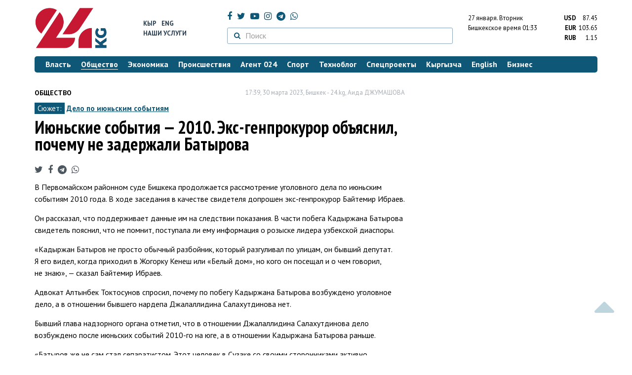

--- FILE ---
content_type: text/html; charset=UTF-8
request_url: https://24.kg/obschestvo/262123_iyunskie_sobyitiya_2010_eks-genprokuror_obyyasnil_pochemu_nezaderjali_batyirova/
body_size: 15587
content:
<!DOCTYPE html> <html lang="ru-RU"> <head> <meta charset="UTF-8"> <meta name="csrf-param" content="_csrf">
<meta name="csrf-token" content="G7635cT0LpxEUiq6zjNKrLnySX1J4DVZZVALm1-e6Mxwi--Ir59o8B40bNCNaSjzwbwtHmTRGGs1aU3wPv2Lqw=="> <script async src="https://www.googletagmanager.com/gtag/js?id=G-K616MXZCLM"></script> <script> window.dataLayer = window.dataLayer || []; function gtag(){dataLayer.push(arguments);} gtag('js', new Date()); gtag('config', 'G-K616MXZCLM'); </script> <title>Июньские события — 2010. Экс-генпрокурор объяснил, почему не задержали Батырова - | 24.KG</title> <meta http-equiv="X-UA-Compatible" content="IE=edge"> <meta name="viewport" content="width=device-width, initial-scale=1.0, minimum-scale=1.0, user-scalable=no"/> <meta name="format-detection" content="telephone=no"> <meta name="description" content="В Первомайском районном суде Бишкека продолжается рассмотрение уголовного дела по июньским событиям 2010 года. В ходе заседания в качестве свидетеля допрошен экс-генпрокурор Байтемир Ибраев.">
<meta name="title" content="Июньские события — 2010. Экс-генпрокурор объяснил, почему не задержали Батырова
">
<meta name="author" content="Аида ДЖУМАШОВА">
<meta property="og:description" content="В Первомайском районном суде Бишкека продолжается рассмотрение уголовного дела по июньским событиям 2010 года. В ходе заседания в качестве свидетеля допрошен экс-генпрокурор Байтемир Ибраев.">
<meta property="og:title" content="Июньские события — 2010. Экс-генпрокурор объяснил, почему не задержали Батырова - | 24.KG">
<meta property="og:image" content="https://24.kg/files/media/292/292338.jpg">
<meta name="image_src" content="https://24.kg/files/media/292/292338.jpg">
<meta name="twitter:image:src" content="https://24.kg/files/media/292/292338.jpg">
<meta property="og:url" content="https://24.kg/obschestvo/262123_iyunskie_sobyitiya_2010_eks-genprokuror_obyyasnil_pochemu_nezaderjali_batyirova/">
<meta property="og:type" content="article">
<meta property="og:site_name" content="24.kg">
<meta property="article:publisher" content="https://www.facebook.com/www.24.kg">
<meta property="article:published_time" content="2023-03-30T17:39:00+06:00">
<meta property="article:modified_time" content="2023-03-30T17:53:37+06:00">
<meta property="article:section" content="Общество">
<meta name="twitter:description" content="В Первомайском районном суде Бишкека продолжается рассмотрение уголовного дела по июньским событиям 2010 года. В ходе заседания в качестве свидетеля допрошен экс-генпрокурор Байтемир Ибраев.">
<meta name="twitter:card" content="summary_large_image">
<meta name="twitter:site" content="@_24_kg">
<meta name="twitter:site:id" content="249014600">
<meta name="twitter:title" content="Июньские события — 2010. Экс-генпрокурор объяснил, почему не задержали Батырова
">
<meta name="googlebot" content="index">
<meta id="mref" name="referrer" content="origin">
<meta name="keywords" content="новости, новости Кыргызстана, новости Киргизии, Кыргызстан, Бишкек, новости Бишкека, Киргизия, важное, новости сегодня">
<meta name="yandex-verification" content="7ce61452432d0247">
<meta name="yandex-verification" content="ac9b98a71e767119">
<meta name="google-site-verification" content="EZHHOrSGaC9q4eF38uFeqq1kTts6aYeNxX_NCqwI2xE">
<meta property="fb:app_id" content="942470665830749">
<meta property="og:locale" content="ru_ru">
<link href="https://24.kg/obschestvo/262123_iyunskie_sobyitiya_2010_eks-genprokuror_obyyasnil_pochemu_nezaderjali_batyirova/amp/" rel="amphtml">
<link href="/assets/7a772a43/images/ico/apple-touch-icon.png" rel="apple-touch-icon" sizes="72x72">
<link type="image/png" href="/assets/7a772a43/images/ico/favicon-32x32.png" rel="icon" sizes="32x32">
<link type="image/png" href="/assets/7a772a43/images/ico/favicon-16x16.png" rel="icon" sizes="16x16">
<link href="/assets/7a772a43/images/ico/manifest.json" rel="manifest">
<link href="/assets/7a772a43/images/ico/safari-pinned-tab.svg" rel="mask-icon" color="#5bbad5">
<link href="/assets/7a772a43/images/ico/favicon.ico" rel="shortcut icon">
<link rel="msapplication-config" content="/assets/7a772a43/images/ico/browserconfig.xml">
<link rel="theme-color" content="#ffffff">
<link type="application/rss+xml" href="/oshskie_sobytija/rss/" title="Ошские события" rel="alternate">
<link type="application/rss+xml" href="/vybory/rss/" title="Выборы" rel="alternate">
<link type="application/rss+xml" href="/politika/rss/" title="Политика" rel="alternate">
<link type="application/rss+xml" href="/parlament/rss/" title="Парламент" rel="alternate">
<link type="application/rss+xml" href="/ekonomika/rss/" title="Экономика" rel="alternate">
<link type="application/rss+xml" href="/obschestvo/rss/" title="Общество" rel="alternate">
<link type="application/rss+xml" href="/ljudi_i_sudby/rss/" title="Люди и судьбы" rel="alternate">
<link type="application/rss+xml" href="/bishkek_24/rss/" title="Бишкек-24" rel="alternate">
<link type="application/rss+xml" href="/velikaja_pobeda/rss/" title="Великая Победа" rel="alternate">
<link type="application/rss+xml" href="/reportazhi/rss/" title="Репортажи" rel="alternate">
<link type="application/rss+xml" href="/kriminal/rss/" title="Криминал" rel="alternate">
<link type="application/rss+xml" href="/proisshestvija/rss/" title="Происшествия" rel="alternate">
<link type="application/rss+xml" href="/biznes_info/rss/" title="Бизнес" rel="alternate">
<link type="application/rss+xml" href="/sport/rss/" title="Спорт" rel="alternate">
<link type="application/rss+xml" href="/kadry/rss/" title="Кадры" rel="alternate">
<link type="application/rss+xml" href="/kultura/rss/" title="Культура" rel="alternate">
<link type="application/rss+xml" href="/pro_kino/rss/" title="Про кино" rel="alternate">
<link type="application/rss+xml" href="/tsentralnaja_azija/rss/" title="Центральная Азия" rel="alternate">
<link type="application/rss+xml" href="/sng/rss/" title="СНГ" rel="alternate">
<link type="application/rss+xml" href="/zdorove/rss/" title="Здоровье" rel="alternate">
<link type="application/rss+xml" href="/v_mire/rss/" title="В мире" rel="alternate">
<link type="application/rss+xml" href="/tehnoblog/rss/" title="Техноблог" rel="alternate">
<link type="application/rss+xml" href="/finansy/rss/" title="Финансы" rel="alternate">
<link type="application/rss+xml" href="/eaes/rss/" title="ЕАЭС" rel="alternate">
<link type="application/rss+xml" href="/vlast/rss/" title="Власть" rel="alternate">
<link type="application/rss+xml" href="/agent_024/rss/" title="Агент 024" rel="alternate">
<link type="application/rss+xml" href="/spetsproekty/rss/" title="Спецпроекты" rel="alternate">
<link href="https://fonts.googleapis.com/css?family=PT+Sans+Narrow:400,700|PT+Sans:400,400i,700,700i|PT+Serif:400,400i,700,700i&amp;amp;subset=cyrillic" rel="stylesheet">
<link href="/assets/368fcb76aa6d9a493e9d85942ee97cf2.css?v=1663139712" rel="stylesheet"> <script>window.yaContextCb = window.yaContextCb || []</script> <script src="https://yandex.ru/ads/system/context.js" async></script> </head> <body > <div class="topBanner hidden-print"> <div class="container"> <div id="d9_w8" data-ox-phs='{"36":{"min":1200},"51":{"min":992,"max":1199},"52":{"min":768,"max":991},"53":{"max":767}}'></div> </div> </div> <div class="bottomBanner hidden-print"> <div class="container"> <a href="#" class="close-banner"><i class="fa fa-times-circle-o"></i></a> <div id="d9_w9" data-ox-phs='{"133":{"min":1200},"134":{"min":992,"max":1199},"135":{"min":768,"max":991},"136":{"max":767}}'></div> </div> </div> <div class="side-banners hidden-print"> <div class="side-banners-item side-banners-left"> <div id="d9_w10" data-ox-phs='{"129":{"min":1200},"130":{"min":992,"max":1199},"131":{"min":768,"max":991}}'></div> </div> <div class="side-banners-item side-banners-right"> <div id="d9_w11" data-ox-phs='{"132":{"min":1200},"130":{"min":992,"max":1199},"131":{"min":768,"max":991}}'></div> </div> </div> <div class="container"> <header class="row hidden-print"> <div class="col-lg-2 col-md-2 col-sm-2 col-xs-5 logo"> <a href="/"> <img class="visible-lg visible-xs" src="/assets/7a772a43/images/logo.png" alt="www.24.kg - КЫРГЫЗСТАН"><img class="visible-md" src="/assets/7a772a43/images/logo-md.png" alt="www.24.kg - КЫРГЫЗСТАН"><img class="visible-sm" src="/assets/7a772a43/images/logo-sm.png" alt="www.24.kg - КЫРГЫЗСТАН"> </a> </div> <div class="col-lg-2 col-md-2 col-sm-2 lang hidden-xs"> <div> <a href="/kyrgyzcha/">Кыр</a> <a href="/english/">Eng</a> </div> <div><a href="/about/services.html">Наши услуги</a></div> </div> <div class="col-lg-5 col-md-4 col-sm-4 hidden-xs socCont"> <div class="social"> <a target="_blank" href="https://www.facebook.com/www.24.kg/" rel="nofollow"><i class="fa fa-facebook" aria-hidden="true"></i></a> <a target="_blank" href="https://twitter.com/_24_kg" rel="nofollow"><i class="fa fa-twitter" aria-hidden="true"></i></a> <a target="_blank" href="https://www.youtube.com/channel/UCkKzgNm1_pyPPHKigI75MoQ" rel="nofollow"><i class="fa fa-youtube-play" aria-hidden="true"></i></a> <a target="_blank" href="https://www.instagram.com/24_kg/"><i class="fa fa-instagram" aria-hidden="true"></i></a> <a target="_blank" href="https://t.me/news24kg/"><i class="fa fa-telegram" aria-hidden="true"></i></a> <a target="_blank" href="https://wa.me/996555312024"><i class="fa fa-whatsapp" aria-hidden="true"></i></a> </div> <div class="search"> <form id="w12" action="/poisk_po_sajtu/" method="get"> <div class="input-group"> <span class="input-group-btn"> <button class="btn btn-default" type="submit"> <i class="fa fa-search" aria-hidden="true"></i> </button> </span>
<input type="text" id="searchform-text" class="form-control" name="SearchForm[text]" placeholder="Поиск"> </div> </form></div> </div> <div class="col-lg-3 col-md-4 col-sm-4 col-xs-7"> <div class="lang hidden-lg hidden-md hidden-sm"> <div> <a href="/kyrgyzcha/">Кыр</a> <a href="/english/">Eng</a> </div> <div><a href="/about/services.html">Наши услуги</a></div> </div> <div class="row"> <div class="col-xs-7 col-sm-7 col-md-8 pdr-0"> <div class="weather"> <span class="hidden-xs"> 27 января. <span style="text-transform: capitalize;"> вторник </span> </span> <span class="hidden-sm hidden-md hidden-lg"> 27 янв. <span style="text-transform: capitalize;"> вт. </span> </span><br/> <span class="hidden-sm hidden-xs">Бишкекское время</span> <span class="hidden-md hidden-lg">Время</span> 01:33
<!-- --> </div> </div> <div class="col-xs-5 col-sm-5 col-md-4 pdl-0 text-right"> <div class="currency " id="currencies"> <div data="87.45"> <b>USD</b><span> 87.45 </span> </div> <div data="103.65"> <b>EUR</b><span> 103.65 </span> </div> <div data="1.15"> <b>RUB</b><span> 1.15 </span> </div> </div>
<div id="currencies_popover" style="display: none"> <table class="table-striped table-hover"> <tr> <td> <b>USD</b> </td> <td> <div> <span>87.45</span> </div> </td> </tr> <tr> <td> <b>EUR</b> </td> <td> <div> <span>103.65</span> </div> </td> </tr> <tr> <td> <b>RUB</b> </td> <td> <div> <span>1.15</span> </div> </td> </tr> <tr> <td> <b>KZT</b> </td> <td> <div> <span>0.17</span> </div> </td> </tr> <tr> <td> <b>UZS</b> </td> <td> <div> <span>0.01</span> </div> </td> </tr> </table>
</div> </div> </div> </div> </header> <nav class="navbar hidden-print" id="menu"> <div class="navbar-header"> <button type="button" class="navbar-toggle menuMenuButton"> <i class="fa fa-align-justify" aria-hidden="true"></i> Рубрикатор </button>
<button class="navbar-toggle pull-right searchButton"><i class="fa fa-search" aria-hidden="true"></i></button>
<div id="searchForm"> <div class="title"><i class="fa fa-search" aria-hidden="true"></i> Поиск по сайту <span class="close closeSearchForm"><i class="fa fa-times" aria-hidden="true"></i></span> </div> <form id="w13" action="/poisk_po_sajtu/" method="get">
<input type="text" id="searchform-text" class="form-control" name="SearchForm[text]" placeholder="Поиск"> <button type="submit" class="btn btn-default">Найти</button> </form></div> </div> <div id="mainMenu"> <div class="title hidden-sm hidden-md hidden-lg"><i class="fa fa-bars" aria-hidden="true"></i> Рубрикатор <span class="close closeMainMenu"><i class="fa fa-times" aria-hidden="true"></i></span> </div> <ul class="nav navbar-nav"><li><a href="/vlast/"><span>Власть</span></a></li>
<li class="active"><a href="/obschestvo/"><span>Общество</span></a></li>
<li><a href="/ekonomika/"><span>Экономика</span></a></li>
<li><a href="/proisshestvija/"><span>Происшествия</span></a></li>
<li><a href="/agent_024/"><span>Агент 024</span></a></li>
<li><a href="/sport/"><span>Спорт</span></a></li>
<li><a href="/tehnoblog/"><span>Техноблог</span></a></li>
<li><a href="/spetsproekty/"><span>Спецпроекты</span></a></li>
<li><a href="/kyrgyzcha/"><span>Кыргызча</span></a></li>
<li><a href="/english/"><span>English</span></a></li>
<li><a href="/biznes_info/"><span>Бизнес</span></a></li></ul> </div><!-- /.navbar-collapse --> </nav> <div class="row"> <div class="col-xs-12"> <div id="d9_w14" class="mgb20 hidden-print" data-ox-phs='{"37":{"min":1200},"54":{"min":992,"max":1199},"55":{"min":768,"max":991},"56":{"max":767}}'></div> <div id="d9_w15" class="mgb20 hidden-print" data-ox-phs='{"112":{"min":1200},"113":{"min":992,"max":1199},"114":{"min":768,"max":991},"115":{"max":767}}'></div> </div> </div> <div class="row" id="content-wrapper"> <div class="col-sm-8 col-xs-12"> <script type="application/ld+json"> {"@context":"https:\/\/schema.org","@type":"BreadcrumbList","itemListElement":[{"@type":"ListItem","position":1,"name":"\u041e\u0431\u0449\u0435\u0441\u0442\u0432\u043e","item":"https:\/\/24.kg\/obschestvo\/"},{"@type":"ListItem","position":2,"name":"\u0418\u044e\u043d\u044c\u0441\u043a\u0438\u0435 \u0441\u043e\u0431\u044b\u0442\u0438\u044f&nbsp;&mdash; 2010. \u042d\u043a\u0441-\u0433\u0435\u043d\u043f\u0440\u043e\u043a\u0443\u0440\u043e\u0440 \u043e\u0431\u044a\u044f\u0441\u043d\u0438\u043b, \u043f\u043e\u0447\u0435\u043c\u0443 \u043d\u0435&nbsp;\u0437\u0430\u0434\u0435\u0440\u0436\u0430\u043b\u0438 \u0411\u0430\u0442\u044b\u0440\u043e\u0432\u0430\n","item":"https:\/\/24.kg\/obschestvo\/262123_iyunskie_sobyitiya_2010_eks-genprokuror_obyyasnil_pochemu_nezaderjali_batyirova\/"}]} </script> <div itemscope itemtype="http://schema.org/NewsArticle" itemid="https://24.kg/obschestvo/262123_iyunskie_sobyitiya_2010_eks-genprokuror_obyyasnil_pochemu_nezaderjali_batyirova/"> <meta itemprop="dateModified" content="2023-03-30\"/> <meta itemprop="headline" content="Июньские события&nbsp;&mdash; 2010. Экс-генпрокурор объяснил, почему не&nbsp;задержали Батырова
"/> <div class="row"> <div itemprop="articleSection" class="col-xs-4 newsCat"> <a href="/obschestvo/"> Общество </a> </div> <div class="col-xs-8 text-right newsDate hidden-xs"><span itemprop='datePublished' content='2023-03-30\'>17:39, 30 марта 2023</span>, Бишкек - <span itemprop='publisher' itemscope itemtype='http://schema.org/Organization'><span itemprop='name'>24.kg</span><meta itemprop='address' content='720001, Республика Кыргызстан, г. Бишкек, ул.Манасчы Сагымбая, 77'><meta itemprop='telephone' content='+996 (312) 66-01-88'><span itemprop='logo' itemscope itemtype='http://schema.org/ImageObject'><link itemprop='contentUrl' href='https://24.kg/assets/7a772a43/images/logo.png'><link itemprop='url' href='https://24.kg/assets/7a772a43/images/logo.png'></span></span>, <span itemprop='author' itemscope itemtype='http://schema.org/Person'><span itemprop='name' class='text-nowrap'>Аида ДЖУМАШОВА</span></span></div> </div> <div class="row"> <div class="col-xs-12"> <div class="new-theme"> <span>Сюжет:</span> <a href="/sjuzhety/92_delo_po_iyunskim_sobyitiyam/">Дело по июньским событиям</a> </div> </div> </div> <h1 itemprop="name" class="newsTitle">Июньские события&nbsp;&mdash; 2010. Экс-генпрокурор объяснил, почему не&nbsp;задержали Батырова
</h1> <div class="row"> <div class="col-xs-12 newsDate hidden-sm hidden-md hidden-lg"><span itemprop='datePublished' content='2023-03-30\'>17:39, 30 марта 2023</span>, Бишкек - <span itemprop='publisher' itemscope itemtype='http://schema.org/Organization'><span itemprop='name'>24.kg</span><meta itemprop='address' content='720001, Республика Кыргызстан, г. Бишкек, ул.Манасчы Сагымбая, 77'><meta itemprop='telephone' content='+996 (312) 66-01-88'><span itemprop='logo' itemscope itemtype='http://schema.org/ImageObject'><link itemprop='contentUrl' href='https://24.kg/assets/7a772a43/images/logo.png'><link itemprop='url' href='https://24.kg/assets/7a772a43/images/logo.png'></span></span>, <span itemprop='author' itemscope itemtype='http://schema.org/Person'><span itemprop='name' class='text-nowrap'>Аида ДЖУМАШОВА</span></span></div> </div> <span itemprop='image' itemscope itemtype='http://schema.org/ImageObject'>
<meta itemprop='width' content='750'/>
<meta itemprop='height' content='565'/>
<link itemprop='contentUrl' href='https://24.kg/files/media/151/151816.png'/>
<link itemprop='url' href='https://24.kg/files/media/151/151816.png'/>
</span>
<noindex> <div class="row hidden-print"> <div class="col-xs-12 social social-links"> <a rel="nofollow" target="_blank" href="https://twitter.com/intent/tweet?text=Июньские события — 2010. Экс-генпрокурор объяснил, почему не задержали Батырова
&url=https://24.kg/obschestvo/262123/"><i class="fa fa-twitter" aria-hidden="true"></i></a> <a rel="nofollow" target="_blank" href="https://www.facebook.com/dialog/feed?app_id=942470665830749&redirect_uri=https://24.kg/obschestvo/262123/&link=https://24.kg/obschestvo/262123/"><i class="fa fa-facebook" aria-hidden="true"></i></a> <a rel="nofollow" target="_blank" href="https://telegram.me/share/url?url=https://24.kg/obschestvo/262123/&text=Июньские события — 2010. Экс-генпрокурор объяснил, почему не задержали Батырова
"><i class="fa fa-telegram" aria-hidden="true"></i></a> <a rel="nofollow" target="_blank" href="https://wa.me/?text=https://24.kg/obschestvo/262123/"><i class="fa fa-whatsapp" aria-hidden="true"></i></a> </div> </div>
</noindex> <div class="cont" itemprop="articleBody"> <p>В&nbsp;Первомайском районном суде Бишкека продолжается рассмотрение уголовного дела по&nbsp;июньским событиям 2010&nbsp;года. В&nbsp;ходе заседания в&nbsp;качестве свидетеля допрошен экс-генпрокурор Байтемир Ибраев.</p>
<p>Он&nbsp;рассказал, что поддерживает данные им&nbsp;на&nbsp;следствии показания. В&nbsp;части побега Кадыржана Батырова свидетель пояснил, что не&nbsp;помнит, поступала&nbsp;ли ему информация о&nbsp;розыске лидера узбекской диаспоры.</p>
<p>&laquo;Кадыржан Батыров не&nbsp;просто обычный разбойник, который разгуливал по&nbsp;улицам, он&nbsp;бывший депутат. Я&nbsp;его видел, когда приходил в&nbsp;Жогорку Кенеш или &laquo;Белый дом&raquo;, но&nbsp;кого он посещал и&nbsp;о&nbsp;чем говорил, не&nbsp;знаю&raquo;,&nbsp;&mdash; сказал Байтемир Ибраев.</p>
<p>Адвокат Алтынбек Токтосунов спросил, почему по&nbsp;побегу Кадыржана Батырова возбуждено уголовное дело, а&nbsp;в&nbsp;отношении бывшего нардепа Джалаллидина Салахутдинова нет.</p>
<p>Бывший глава надзорного органа отметил, что в&nbsp;отношении Джалаллидина Салахутдинова дело возбуждено после июньских событий 2010-го на&nbsp;юге, а&nbsp;в&nbsp;отношении Кадыржана Батырова раньше.</p>
<p>&laquo;Батыров&nbsp;же не&nbsp;сам стал сепаратистом. Этот человек в&nbsp;Сузаке со&nbsp;своими сторонниками активно в&nbsp;политическую ситуацию вмешивался, нарушил закон. Я&nbsp;думаю, он&nbsp;стал таким, потому что перешел все границы. В&nbsp;отношении него дело возбудили до&nbsp;июньских событий, а&nbsp;в&nbsp;отношении Салахутдинова после. Я&nbsp;помню, в&nbsp;офис к&nbsp;последнему, по&nbsp;оперативной информации, пришли сотрудники милиции, там обыск провели. Примерно 20&nbsp;автоматов с&nbsp;патронами нашли, дело возбудили&raquo;,&nbsp;&mdash; рассказал Байтемир Ибраев.</p>
<p>Он&nbsp;добавил, что прокуратура вовремя возбудила дело против Кадыржана Батырова, но&nbsp;работники милиции или другие правоохранительные органы не&nbsp;смогли его задержать.</p>
<p>&laquo;Потому что после апрельской революции не&nbsp;только в&nbsp;Джалал-Абаде, но&nbsp;и&nbsp;в&nbsp;Бишкеке многие правоохранители ушли с&nbsp;работы, тогда была такая обстановка. Даже после получения санкции его не&nbsp;задержали, потому как не&nbsp;было возможности. Поступала оперативная информация о&nbsp;том, что, если правоохранители что-то начнут предпринимать, может произойти перестрелка. Сотрудники прокуратуры не&nbsp;имеют права брать под стражу. Они следствие ведут, в&nbsp;розыск объявляют, потом ждут исполнения&raquo;,&nbsp;&mdash; заметил экс-генпрокурор.</p>
<p><span data-mce-mark="1">Расследование уголовного дела по&nbsp;июньским событиям </span><a href="https://24.kg/vlast/190405_iyunskie_sobyitiya_2010goda_chlenov_vremennogo_pravitelstva_mogut_privlech/">возобновили</a><span data-mce-mark="1"> в&nbsp;апреле 2021&nbsp;года. Следствие ведется по&nbsp;статье &laquo;Злоупотребление должностным положением&raquo; УК&nbsp;КР. Дело возбуждено в&nbsp;отношении должностных лиц временного правительства по&nbsp;факту содействия беспрепятственному незаконному выезду за&nbsp;пределы страны небезызвестного Кадыржана Батырова, что явилось одной из&nbsp;причин, приведших к&nbsp;трагическим последствиям в&nbsp;мае-июне 2010-го на&nbsp;юге республики.</span></p> </div>
<noindex> <div class="row hidden-print"> <div class="col-xs-12 social social-links"> <a rel="nofollow" target="_blank" href="https://twitter.com/intent/tweet?text=Июньские события — 2010. Экс-генпрокурор объяснил, почему не задержали Батырова
&url=https://24.kg/obschestvo/262123/"><i class="fa fa-twitter" aria-hidden="true"></i></a> <a rel="nofollow" target="_blank" href="https://www.facebook.com/dialog/feed?app_id=942470665830749&redirect_uri=https://24.kg/obschestvo/262123/&link=https://24.kg/obschestvo/262123/"><i class="fa fa-facebook" aria-hidden="true"></i></a> <a rel="nofollow" target="_blank" href="https://telegram.me/share/url?url=https://24.kg/obschestvo/262123/&text=Июньские события — 2010. Экс-генпрокурор объяснил, почему не задержали Батырова
"><i class="fa fa-telegram" aria-hidden="true"></i></a> <a rel="nofollow" target="_blank" href="https://wa.me/?text=https://24.kg/obschestvo/262123/"><i class="fa fa-whatsapp" aria-hidden="true"></i></a> </div> </div>
</noindex> <div class="row mgb30 hidden-print"> <div class="col-xs-12 col-sm-8 newsLink">Ссылка: <span id="article-link">https://24.kg/obschestvo/262123/</span> <a href="javascript:;" class="clipboard" data-clipboard-target="#article-link" data-title="Ссылка скопирована" style="font-size: 13px" ><i class="fa fa-clipboard"></i></a> <br/> просмотров: 8435 </div> <div class="col-xs-12 col-sm-4 text-right newsPrintLink"> <a href="javascript:window.print();"><i class="fa fa-print" aria-hidden="true"></i> Версия для печати </a> </div> </div>
</div>
<div class="row"> <div class="col-lg-12"> <div id="d9_w0" class="mgb40 hidden-print" data-ox-phs='{"50":{"min":1200},"93":{"min":992,"max":1199},"94":{"min":768,"max":991},"95":{"max":767}}'></div> </div>
</div>
<div class="row"> <div class="col-lg-12"> <div id="d9_w1" class="mgb40 hidden-print" data-ox-phs='{"141":{"min":1200},"142":{"min":992,"max":1199},"143":{"min":768,"max":991},"144":{"max":767}}'></div> </div>
</div> <div class="row lineNews mgb40 hidden-print"> <div class="col-xs-12"> <div class="lineTitle"> Материалы по теме <div class="line" style="margin-bottom: 10px;"></div> </div> </div> <div class="col-xs-12"> <div class="one"> <div class="title"> <a data-pjax="0" href="/proisshestvija/359117_vispanii_zaderjali_razyiskivaemogo_kyirgyizstanom_mujchinu/"><span>В&nbsp;Испании задержали разыскиваемого Кыргызстаном мужчину
</span></a> </div> </div> <div class="one"> <div class="title"> <a data-pjax="0" href="/proisshestvija/358124_vmoskve_nashli_devushku_sbejavshuyu_otdomashnego_nasiliya_izingushetii/"><span>В&nbsp;Москве нашли девушку, сбежавшую от&nbsp;домашнего насилия из&nbsp;Ингушетии
</span></a> <a data-pjax="0" href="/proisshestvija/358124_vmoskve_nashli_devushku_sbejavshuyu_otdomashnego_nasiliya_izingushetii/" title="видео"><i class="fa fa-youtube-play" aria-hidden="true"></i></a> </div> </div> <div class="one"> <div class="title"> <a data-pjax="0" href="/proisshestvija/357253_vbishkeke_zaderjali_podozrevaemogo_vsbyite_sinteticheskih_narkotikov/"><span>В&nbsp;Бишкеке задержали подозреваемого в&nbsp;сбыте синтетических наркотиков
</span></a> <a data-pjax="0" href="/proisshestvija/357253_vbishkeke_zaderjali_podozrevaemogo_vsbyite_sinteticheskih_narkotikov/" title="фото"><i class="fa fa-camera" aria-hidden="true"></i></a> </div> </div> <div class="one"> <div class="title"> <a data-pjax="0" href="/obschestvo/357243_srok_aresta_kudreta_taychabarova_prodlen/"><span>Срок ареста Кудрета Тайчабарова продлен
</span></a> </div> </div> <div class="one"> <div class="title"> <a data-pjax="0" href="/proisshestvija/355987_zaderjan_prezident_federatsii_kok_boru_kyirgyizstana/"><span>Задержан президент Федерации кок бору Кыргызстана
</span></a> <a data-pjax="0" href="/proisshestvija/355987_zaderjan_prezident_federatsii_kok_boru_kyirgyizstana/" title="фото"><i class="fa fa-camera" aria-hidden="true"></i></a> </div> </div> <div class="one"> <div class="title"> <a data-pjax="0" href="/proisshestvija/355915_vkyizyil-kie_zaderjali_mujchinu_sdolgom_poalimentam_pochti_polmilliona_somov/"><span>В&nbsp;Кызыл-Кие задержали мужчину с&nbsp;долгом по&nbsp;алиментам почти полмиллиона сомов
</span></a> <a data-pjax="0" href="/proisshestvija/355915_vkyizyil-kie_zaderjali_mujchinu_sdolgom_poalimentam_pochti_polmilliona_somov/" title="фото"><i class="fa fa-camera" aria-hidden="true"></i></a> </div> </div> <div class="one"> <div class="title"> <a data-pjax="0" href="/proisshestvija/355500_180_tyisyach_zaotmazku_gknb_poymal_korruptsionerov_sdengami_inarkotikami/"><span>$180 тысяч за&nbsp;&laquo;отмазку&raquo;: ГКНБ поймал коррупционеров с&nbsp;деньгами и&nbsp;наркотиками
</span></a> <a data-pjax="0" href="/proisshestvija/355500_180_tyisyach_zaotmazku_gknb_poymal_korruptsionerov_sdengami_inarkotikami/" title="фото"><i class="fa fa-camera" aria-hidden="true"></i></a> </div> </div> <div class="one"> <div class="title"> <a data-pjax="0" href="/obschestvo/354968_aktivistyi_prizyivayut_provesti_nezavisimuyu_ekspertizu_publikatsiy_aybeka_tenizbaya_/"><span>Активисты призывают провести независимую экспертизу публикаций Айбека Тенизбая </span></a> </div> </div> <div class="one"> <div class="title"> <a data-pjax="0" href="/proisshestvija/354236_soobschaetsya_ozaderjanii_aktivista_aybeka_tenizbaya/"><span>Сообщается о&nbsp;задержании активиста Айбека Тенизбая
</span></a> <a data-pjax="0" href="/proisshestvija/354236_soobschaetsya_ozaderjanii_aktivista_aybeka_tenizbaya/" title="фото"><i class="fa fa-camera" aria-hidden="true"></i></a> </div> </div> <div class="one"> <div class="title"> <a data-pjax="0" href="/proisshestvija/352139_gknb_zaderjal_grajdanina_kitaya_direktora_zolotorudnogo_mestorojdeniya/"><span>ГКНБ задержал гражданина Китая&nbsp;&mdash; директора золоторудного месторождения
</span></a> <a data-pjax="0" href="/proisshestvija/352139_gknb_zaderjal_grajdanina_kitaya_direktora_zolotorudnogo_mestorojdeniya/" title="фото"><i class="fa fa-camera" aria-hidden="true"></i></a> </div> </div> </div> </div>
<div class="row"> <div class="col-xs-12"> <div id="d9_w2" class="mgb20 hidden-print" data-ox-phs='{"96":{"min":1200},"97":{"min":992,"max":1199},"98":{"min":768,"max":991},"99":{"max":767}}'></div> </div>
</div>
<div class="row"> <div class="col-xs-12"> <div id="d9_w3" class="mgb20 hidden-print" data-ox-phs='{"100":{"min":1200},"101":{"min":992,"max":1199},"102":{"min":768,"max":991},"103":{"max":767}}'></div> </div>
</div> </div> <div class="col-sm-4 hidden-xs hidden-print"> <div id="d9_w4" class="mgb40 hidden-print" data-ox-phs='{"47":{"min":1200},"84":{"min":992,"max":1199},"85":{"min":768,"max":991},"86":{"max":767}}'></div> <div id="d9_w5" class="mgb40 hidden-print" data-ox-phs='{"48":{"min":1200},"87":{"min":992,"max":1199},"88":{"min":768,"max":991},"89":{"max":767}}'></div> <div id="scrollable-banners"> <div id="d9_w6" class="mgb40 hidden-print" data-ox-phs='{"49":{"min":1200},"90":{"min":992,"max":1199},"91":{"min":768,"max":991},"92":{"max":767}}'></div><div id="d9_w7" class="mgb40 hidden-print" data-ox-phs='{"137":{"min":1200},"138":{"min":992,"max":1199},"139":{"min":768,"max":991},"140":{"max":767}}'></div> </div> </div> </div> <div class="hidden-print">
<div class="row"> <div class="col-xs-12"> <div class="lineTitle"> Популярные новости <div class="line"></div> </div> </div>
</div>
<div class="row blockNews"> <div class="row"> <div class="col-sm-3 col-xs-6 "> <a href="/obschestvo/359106_jdatli_bishkekchanam_sneg_vnachale_nedeli_prognoz_pogodyi_na26-28_yanvarya/" class="title"> <img src="/thumbnails/c985a/a9639/421016_w263_h198.jpeg" alt="Ждать&amp;nbsp;ли бишкекчанам снег в&amp;nbsp;начале недели. Прогноз погоды на&amp;nbsp;26-28 января
"> <span>Ждать&nbsp;ли бишкекчанам снег в&nbsp;начале недели. Прогноз погоды на&nbsp;26-28 января
</span> </a> </div> <div class="col-sm-3 col-xs-6 "> <a href="/obschestvo/358943_mvd_rossii_predlagaet_prodlit_eksperiment_sregistratsiey_migrantov_vRuID_/" class="title"> <img src="/thumbnails/c5bc0/3411a/420717_w263_h198.jpg" alt="МВД России предлагает продлить эксперимент с&amp;nbsp;регистрацией мигрантов в&amp;nbsp;RuID "> <span>МВД России предлагает продлить эксперимент с&nbsp;регистрацией мигрантов в&nbsp;RuID </span> </a> </div> <div class="col-xs-12 visible-xs"></div> <div class="col-sm-3 col-xs-6 "> <a href="/obschestvo/359201_bishkek_jdet_masshtabnaya_perestroyka_vyinesen_naobsujdenie_genplan-2050/" class="title"> <img src="/thumbnails/54df4/f944d/421178_w263_h198.jpg" alt="Бишкек ждет масштабная перестройка: вынесен на&amp;nbsp;обсуждение генплан-2050
"> <span>Бишкек ждет масштабная перестройка: вынесен на&nbsp;обсуждение генплан-2050
</span> </a> </div> <div class="col-sm-3 col-xs-6 "> <a href="/obschestvo/359263_sestra_chingiza_aytmatova_prosit_neprazdnovat_ego_100-letie/" class="title"> <img src="/thumbnails/f8253/e8076/421238_w263_h198.jpeg" alt="Сестра Чингиза Айтматова просит не&amp;nbsp;праздновать его 100-летие
"> <span>Сестра Чингиза Айтматова просит не&nbsp;праздновать его 100-летие
</span> </a> </div> <div class="col-xs-12 visible-xs"></div> </div> </div> <div class="row"> <div class="col-xs-12"> <!-- Sparrow --> <script type="text/javascript" data-key="565b790cb0c2668b16c7ce9255595f49"> (function(w, a) { (w[a] = w[a] || []).push({ 'script_key': '565b790cb0c2668b16c7ce9255595f49', 'settings': { 'w': 107503, 'sid': 10737 } }); if(!window['_Sparrow_embed']) { var node = document.createElement('script'); node.type = 'text/javascript'; node.async = true; node.src = 'https://widget.sparrow.ru/js/embed.js'; (document.getElementsByTagName('head')[0] || document.getElementsByTagName('body')[0]).appendChild(node); } else { window['_Sparrow_embed'].initWidgets(); } })(window, '_sparrow_widgets'); </script> <!-- /Sparrow --> </div> </div>
<div class="row"> <div class="col-xs-12"> <div class="lineTitle"> Бизнес <div class="line"></div> </div> </div>
</div>
<div class="row blockNews"> <div class="row"> <div class="col-sm-3 col-xs-6 "> <a href="/biznes_info/359310_o_rasshiryaet_sotsialnuyu_podderjku_predstavlen_novyiy_tarif_pensioner/" class="title"> <img src="/thumbnails/15cb9/abf3f/421300_w263_h198.png" alt="О! расширяет социальную поддержку: представлен новый тариф &amp;laquo;Пенсионер&amp;raquo;
"> <span>О! расширяет социальную поддержку: представлен новый тариф &laquo;Пенсионер&raquo;
</span> </a> </div> <div class="col-sm-3 col-xs-6 "> <a href="/biznes_info/359268_vkyirgyizstane_otkryilos_ofitsialnoe_predstavitelstvo_Syucai_Training_Institute/" class="title"> <img src="/thumbnails/d0491/0b265/421236_w263_h198.jpg" alt="В&amp;nbsp;Кыргызстане открылось официальное представительство Syucai Training Institute
"> <span>В&nbsp;Кыргызстане открылось официальное представительство Syucai Training Institute
</span> </a> </div> <div class="col-xs-12 visible-xs"></div> <div class="col-sm-3 col-xs-6 "> <a href="/biznes_info/359205_vkyirgyizstane_tsenyi_naazs_upali_avrossii_vyirosli/" class="title"> <img src="/thumbnails/b2b07/8f659/421182_w263_h198.jpg" alt="В&amp;nbsp;Кыргызстане цены на&amp;nbsp;АЗС упали, а&amp;nbsp;в&amp;nbsp;России выросли
"> <span>В&nbsp;Кыргызстане цены на&nbsp;АЗС упали, а&nbsp;в&nbsp;России выросли
</span> </a> </div> <div class="col-sm-3 col-xs-6 "> <a href="/biznes_info/359067_kyirgyiztelekom_vnedryaet_novyie_tehnologii_irasshiryaet_vozmojnosti_interneta_/" class="title"> <img src="/thumbnails/cf0a9/fe642/420933_w263_h198.jpeg" alt="&amp;laquo;Кыргызтелеком&amp;raquo; внедряет новые технологии и&amp;nbsp;расширяет возможности интернета "> <span>&laquo;Кыргызтелеком&raquo; внедряет новые технологии и&nbsp;расширяет возможности интернета </span> </a> </div> <div class="col-xs-12 visible-xs"></div> </div> </div> <!-- SVK-Native Lenta Loader --> <script type="text/javascript" data-key="05187e56cce6ec71e229dc98e8bf27f0"> (function(w, a) { (w[a] = w[a] || []).push({ 'script_key': '05187e56cce6ec71e229dc98e8bf27f0', 'settings': { 'sid': 10737, 'type': 'lenta', } }); if(!window['_SVKNativeLoader']) { var node = document.createElement('script'); node.type = 'text/javascript'; node.async = true; node.src = '//widget.svk-native.ru/js/loader.js'; (document.getElementsByTagName('head')[0] || document.getElementsByTagName('body')[0]).appendChild(node); } else { window['_SVKNativeLoader'].initWidgets(); } })(window, '_svk_native_widgets'); </script> <!-- /SVK-Native Lenta Loader-->
<div class="row hidden-md hidden-lg"> <div class="col-xs-12"> <!-- SVK-Native --> <script type="text/javascript" data-key="3b86e315ae7833fe33a2bcdc954aacee"> (function(w, a) { (w[a] = w[a] || []).push({ 'script_key': '3b86e315ae7833fe33a2bcdc954aacee', 'settings': { 'w': 16314 } }); if(!window['_SVKNative_embed']) { var node = document.createElement('script'); node.type = 'text/javascript'; node.async = true; node.src = '//widget.svk-native.ru/js/embed.js'; (document.getElementsByTagName('head')[0] || document.getElementsByTagName('body')[0]).appendChild(node); } else { window['_SVKNative_embed'].initWidgets(); } })(window, '_svk_n_widgets'); </script> <!-- /SVK-Native --> </div>
</div> </div> </div> <footer class="footer"> <div class="container"> <ul class="nav hidden-print"><li><a href="/vlast/">Власть</a></li>
<li class="active"><a href="/obschestvo/">Общество</a></li>
<li><a href="/ekonomika/">Экономика</a></li>
<li><a href="/proisshestvija/">Происшествия</a></li>
<li><a href="/sport/">Спорт</a></li>
<li><a href="/whatsapp/">Агент 024</a></li>
<li><a href="/tehnoblog/">Техноблог</a></li>
<li><a href="/kyrgyzcha/">Кыргызча</a></li>
<li><a href="/english/">English</a></li>
<li><a href="/biznes_info/">Бизнес</a></li>
<li><a href="/video/">Видео</a></li></ul> <div class="row"> <div class="col-lg-9 col-md-9 col-sm-8 col-xs-12"> <div class="contact"> <div><i class="fa fa-phone" aria-hidden="true"></i><span>Телефон <a href="callto://+996312660188">+996 (312) 66-01-88</a></span></div> <div><i class="fa fa-envelope" aria-hidden="true"></i><span>Почта <a href="mailto:info@24.kg">info@24.kg</a></span> </div> </div> </div> <div class="col-lg-3 col-md-3 col-sm-4 hidden-xs hidden-print text-right"> <a href="https://yandex.ru/cy?base=0&amp;host=24.kg"><img src="//www.yandex.ru/cycounter?24.kg" width="88" height="31" alt="Индекс цитирования" border="0"/></a>. <!-- Yandex.Metrika informer --> <a href="https://metrika.yandex.ru/stat/?id=22715299&amp;from=informer" target="_blank" rel="nofollow"><img src="//informer.yandex.ru/informer/22715299/3_0_FFFFFFFF_FFFFFFFF_0_pageviews" style="width:88px; height:31px; border:0;" alt="Яндекс.Метрика" title="Яндекс.Метрика: данные за сегодня (просмотры, визиты и уникальные посетители)"/></a> <!-- /Yandex.Metrika informer --> <!-- Yandex.Metrika counter --> <noscript> <div><img src="//mc.yandex.ru/watch/22715299" style="position:absolute; left:-9999px;" alt=""/> </div> </noscript> <!-- /Yandex.Metrika counter --> </div> </div> <div class="row copy"> <div class="col-xs-12"> © ИА «24.kg» - Новости Кыргызстана. Все права защищены. Вся информация, размещенная на данном веб-сайте, предназначена только для персонального использования и не подлежит распространению без письменного разрешения ИА «24.kg». Редакция не несет ответственности за содержимое перепечатанных материалов и высказывания отдельных лиц. +18 <br/><br/> Кыргызстан, 720001, г. Бишкек, ул.Манасчы Сагымбая, 77 +996 312 660188 </div> </div> </div> <div class="visible-xs"></div> </footer> <div id="scroller" class="hidden-print"> <i class="fa fa-caret-up"></i> </div> <div id="d9_w16" class="flscrn" data-ox-phs='{"145":{"min":1200},"146":{"min":992,"max":1199},"147":{"min":768,"max":991},"148":{"max":767}}'></div> <div style="display:none;"> <script language="javascript" type="text/javascript"> java = "1.0"; java1 = "" + "refer=" + escape(document.referrer) + "&amp;page=" + escape(window.location.href); document.cookie = "astratop=1; path=/"; java1 += "&amp;c=" + (document.cookie ? "yes" : "now"); </script> <script language="javascript1.1" type="text/javascript"> java = "1.1"; java1 += "&amp;java=" + (navigator.javaEnabled() ? "yes" : "now"); </script> <script language="javascript1.2" type="text/javascript"> java = "1.2"; java1 += "&amp;razresh=" + screen.width + 'x' + screen.height + "&amp;cvet=" + (((navigator.appName.substring(0, 3) == "Mic")) ? screen.colorDepth : screen.pixelDepth); </script> <script language="javascript1.3" type="text/javascript">java = "1.3"</script> <script language="javascript" type="text/javascript"> java1 += "&amp;jscript=" + java + "&amp;rand=" + Math.random(); document.write("<a href='//www.net.kg/stat.php?id=1839&amp;fromsite=1839' target='_blank'>" + "<img src='//www.net.kg/img.php?id=1839&amp;" + java1 + "' border='0' alt='WWW.NET.KG' width='0' height='0' /></a>"); </script> <noscript> <a href='//www.net.kg/stat.php?id=1839&amp;fromsite=1839' target='_blank'><img src="//www.net.kg/img.php?id=1839" border='0' alt='WWW.NET.KG' width='0' height='0'/></a> </noscript> </div> <div class="widget-last-news" data-state="closed"> <div class="container widget-last-news-inner"> <div class="row lineNews"> <div class="hidden-xs hidden-sm col-md-2"> <div class="lineTitle"> <a href="/">Лента новостей</a> </div> </div> <div class="col-xs-12 col-md-10"> <a href="#" title="Показать ещё" class="widget-last-news-toggler fa fa-angle-down"></a> <div class="widget-last-news-list"> <div class="lineDate"> 27 января, вторник </div> <div class="one"> <div class="time">00:15</div> <div class="title"> <a data-pjax="0" href="/obschestvo/359335_segodnya_vbishkeke_pogoda_meropriyatiya_datyi/" class="title-link"> <span class="full">Сегодня в Бишкеке. Погода, мероприятия, даты
</span> <span class="short">Сегодня в Бишкеке. Погода, мероприятия, даты
</span> </a> <a data-pjax="0" href="/obschestvo/359335_segodnya_vbishkeke_pogoda_meropriyatiya_datyi/" title="фото"><i class="fa fa-camera" aria-hidden="true"></i></a> </div> </div> <div class="lineDate"> 26 января, понедельник </div> <div class="one"> <div class="time">23:29</div> <div class="title"> <a data-pjax="0" href="/tehnoblog/359183_Lenovo_vyipustit_pervyie_igrovyie_Arm-noutbuki/" class="title-link"> <span>Lenovo выпустит первые игровые Arm-ноутбуки
</span> </a> <a data-pjax="0" href="/tehnoblog/359183_Lenovo_vyipustit_pervyie_igrovyie_Arm-noutbuki/" title="фото"><i class="fa fa-camera" aria-hidden="true"></i></a> </div> </div> <div class="one"> <div class="time">23:07</div> <div class="title"> <a data-pjax="0" href="/obschestvo/359348_zagryaznenie_vozduha_vbishkeke_na26yanvarya_stolitsa_nadesyatom_meste/" class="title-link"> <span>Загрязнение воздуха в Бишкеке на 26 января. Столица на десятом месте
</span> </a> <a data-pjax="0" href="/obschestvo/359348_zagryaznenie_vozduha_vbishkeke_na26yanvarya_stolitsa_nadesyatom_meste/" title="фото"><i class="fa fa-camera" aria-hidden="true"></i></a> </div> </div> <div class="one"> <div class="time">22:43</div> <div class="title"> <a data-pjax="0" href="/obschestvo/359347_evrosoyuz_nachal_rassledovanie_iz-za_razdevayuschih_dipfeykov_Grok/" class="title-link"> <span>Евросоюз начал расследование из-за раздевающих дипфейков Grok
</span> </a> </div> </div> <div class="one"> <div class="time">22:20</div> <div class="title"> <a data-pjax="0" href="/vlast/359346_novyie_normyi_obucheniya_vavtoshkolah_kanyibek_tumanbaev_rasskazal_zachem_eto_nujno/" class="title-link"> <span>Новые нормы обучения в автошколах. Каныбек Туманбаев рассказал, зачем это нужно
</span> </a> </div> </div> <div class="one"> <div class="time">22:04</div> <div class="title"> <a data-pjax="0" href="/sport/359345_boytsyi_mma_izkyirgyizstana_vyistupyat_naturnire_EFC_Global_vmoskve/" class="title-link"> <span>Бойцы ММА из Кыргызстана выступят на турнире EFC Global в Москве
</span> </a> </div> </div> <div class="one hidden-xs hidden-sm"> <div class="time">21:43</div> <div class="title"> <a data-pjax="0" href="/proisshestvija/359344_sud_oshtrafoval_sotrudnikov_sokulukskogo_tsentra_profilaktiki_zabolevaniy/" class="title-link"> <span>Суд оштрафовал сотрудников Сокулукского центра профилактики заболеваний
</span> </a> </div> </div> <div class="one hidden-xs hidden-sm"> <div class="time">21:25</div> <div class="title"> <a data-pjax="0" href="/obschestvo/359343_vmchs_kyirgyizstana_rasskazali_kak_utiliziruyut_staryie_ryibolovnyie_seti/" class="title-link"> <span>В МЧС Кыргызстана рассказали, как утилизируют старые рыболовные сети
</span> </a> <a data-pjax="0" href="/obschestvo/359343_vmchs_kyirgyizstana_rasskazali_kak_utiliziruyut_staryie_ryibolovnyie_seti/" title="видео"><i class="fa fa-youtube-play" aria-hidden="true"></i></a> </div> </div> <div class="one hidden-xs hidden-sm"> <div class="time">21:00</div> <div class="title"> <a data-pjax="0" href="/obschestvo/359331_prognoz_pogodyi_vkyirgyizstane_na27yanvarya_osadki_neojidayutsya/" class="title-link"> <strong>Прогноз погоды в Кыргызстане на 27 января: осадки не ожидаются
</strong> </a> </div> </div> <div class="one hidden-xs hidden-sm"> <div class="time">20:45</div> <div class="title"> <a data-pjax="0" href="/obschestvo/359339_medved_idikie_kabanyi_popali_vfotolovushki_prirodnogo_parka_han-teniri/" class="title-link"> <span>Медведь и дикие кабаны попали в фотоловушки природного парка «Хан-Тенири»
</span> </a> <a data-pjax="0" href="/obschestvo/359339_medved_idikie_kabanyi_popali_vfotolovushki_prirodnogo_parka_han-teniri/" title="фото"><i class="fa fa-camera" aria-hidden="true"></i></a> </div> </div> </div> </div> </div> </div> </div> <script src="/assets/cf237608c3250a952ef56665ce15299e.js?v=1663139711"></script>
<script src="/assets/be6abd9f/src/jquery.autocomplete.js?v=1654115673"></script>
<script src="//ox.24.kg/www/delivery/spcjs.php?id=2&amp;amp;target=_blank"></script>
<script src="/assets/ea6eda4/js/render.js?v=1570777467"></script>
<script>(function(i,s,o,g,r,a,m){i['GoogleAnalyticsObject']=r;i[r]=i[r]||function(){
(i[r].q=i[r].q||[]).push(arguments)},i[r].l=1*new Date();a=s.createElement(o),
m=s.getElementsByTagName(o)[0];a.async=1;a.src=g;m.parentNode.insertBefore(a,m)
})(window,document,'script','//www.google-analytics.com/analytics.js','ga');
ga('create', 'UA-29049490-1', 'auto');
ga('send', 'pageview');
ga('require', 'displayfeatures'); (function (d, w, c) { (w[c] = w[c] || []).push(function () { try { w.yaCounter22715299 = new Ya.Metrika({ id: 22715299, webvisor: true, clickmap: true, trackLinks: true, accurateTrackBounce: true }); } catch (e) { } }); var n = d.getElementsByTagName("script")[0], s = d.createElement("script"), f = function () { n.parentNode.insertBefore(s, n); }; s.type = "text/javascript"; s.async = true; s.src = (d.location.protocol == "https:" ? "https:" : "http:") + "//mc.yandex.ru/metrika/watch.js"; if (w.opera == "[object Opera]") { d.addEventListener("DOMContentLoaded", f, false); } else { f(); } })(document, window, "yandex_metrika_callbacks");</script>
<script>jQuery(function ($) { $('.social-links a').on('click', function(e){ e.preventDefault(); window.open($(this).attr('href'),'', 'menubar=no,toolbar=no,resizable=yes,scrollbars=yes,height=600,width=600'); });
jQuery('#w12').yiiActiveForm([{"id":"searchform-text","name":"text","container":".field-searchform-text","input":"#searchform-text","validate":function (attribute, value, messages, deferred, $form) {yii.validation.string(value, messages, {"message":"Значение «Искать по фразе» должно быть строкой.","skipOnEmpty":1});}}], []);
jQuery('#w13').yiiActiveForm([{"id":"searchform-text","name":"text","container":".field-searchform-text","input":"#searchform-text","validate":function (attribute, value, messages, deferred, $form) {yii.validation.string(value, messages, {"message":"Значение «Искать по фразе» должно быть строкой.","skipOnEmpty":1});}}], []);
});</script> <div id="css-loaded"></div> </body> </html>